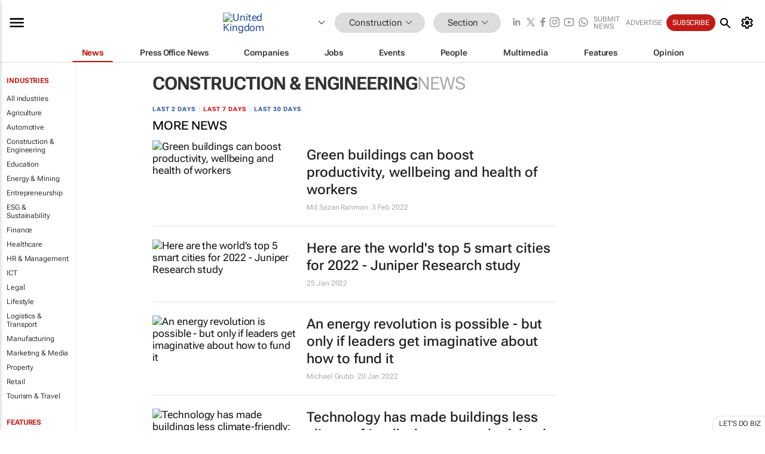

--- FILE ---
content_type: text/html; charset=utf-8
request_url: https://www.google.com/recaptcha/api2/aframe
body_size: 224
content:
<!DOCTYPE HTML><html><head><meta http-equiv="content-type" content="text/html; charset=UTF-8"></head><body><script nonce="ms3zpkDvIKY9z75KP84ngQ">/** Anti-fraud and anti-abuse applications only. See google.com/recaptcha */ try{var clients={'sodar':'https://pagead2.googlesyndication.com/pagead/sodar?'};window.addEventListener("message",function(a){try{if(a.source===window.parent){var b=JSON.parse(a.data);var c=clients[b['id']];if(c){var d=document.createElement('img');d.src=c+b['params']+'&rc='+(localStorage.getItem("rc::a")?sessionStorage.getItem("rc::b"):"");window.document.body.appendChild(d);sessionStorage.setItem("rc::e",parseInt(sessionStorage.getItem("rc::e")||0)+1);localStorage.setItem("rc::h",'1769547232769');}}}catch(b){}});window.parent.postMessage("_grecaptcha_ready", "*");}catch(b){}</script></body></html>